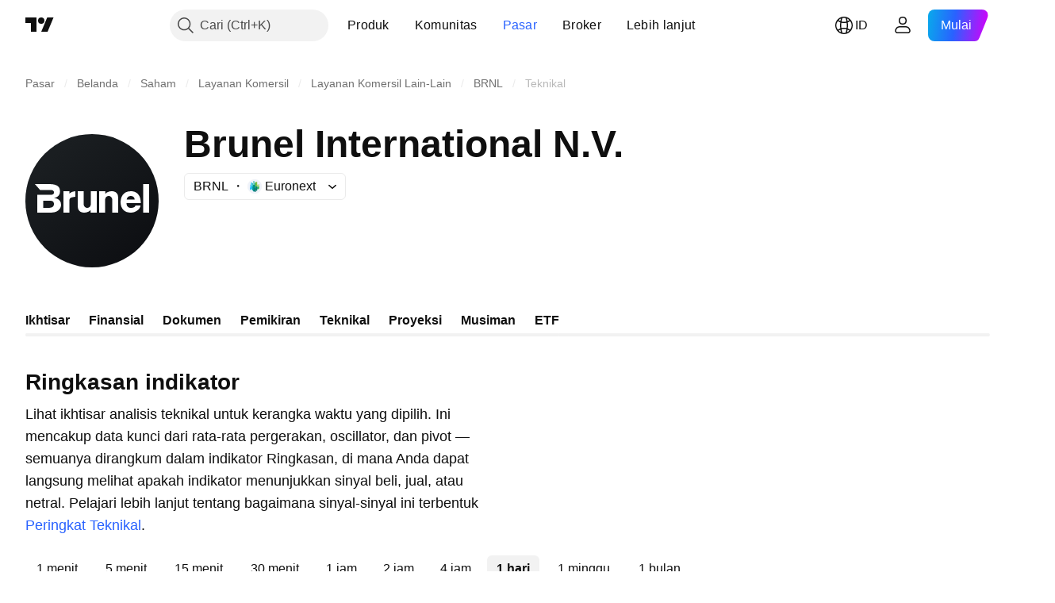

--- FILE ---
content_type: image/svg+xml
request_url: https://s3-symbol-logo.tradingview.com/brunel-internat--big.svg
body_size: 651
content:
<!-- by TradingView --><svg width="56" height="56" viewBox="0 0 56 56" xmlns="http://www.w3.org/2000/svg"><path fill="url(#az3xgr34v)" d="M0 0h56v56H0z"/><path d="M12.04 26.84c.72.12 1.66.28 2.3 1.02.42.45.66 1.12.66 1.78 0 .94-.5 2.25-1.97 2.91-.9.4-1.86.45-3.22.45H5v-7.5h5.2c.73.03 1.8.06 1.8-1 0-1.04-1.12-1.02-1.75-1H6.2L4 21h5.39c1.25 0 2.37.05 3.1.3a2.83 2.83 0 0 1 2.06 2.78c0 .65-.17 1.04-.22 1.15-.53 1.22-1.67 1.46-2.3 1.6H12l.03.01ZM7.5 31h2.2c1-.02 2.3-.22 2.3-1.59 0-1.38-1.07-1.4-1.7-1.4a13 13 0 0 1-.1-.01H7.5v3Zm42-10H52v12h-2.5V21Zm-22 3H30v9h-2.62v-1.09l-.02.02c-.25.27-.4.44-.87.67-.53.26-1.1.4-1.68.4-.59 0-1.66-.08-2.27-.92-.46-.64-.54-1.15-.54-2.58V24h2.5v5.43c0 .83.65 1.57 1.5 1.57.87 0 1.47-.65 1.5-1.55V24Zm-9 1c.57-.5 1.17-.86 2.5-1v2.32l-.84.14c-1.23.22-1.66.4-1.66 1.53V33H16v-9h2.5v1Zm29.9 5c-.1.87-.57 1.4-1 1.8a4.62 4.62 0 0 1-3.17 1.2C41.74 33 40 31.4 40 28.64c0-2.03 1-4.64 4.3-4.64.5 0 1.94.04 3.01 1.2 1.1 1.19 1.16 2.85 1.19 3.8h-6c-.01 1.05.48 2 1.82 2 1.35 0 1.8-.55 1.94-1h2.13Zm-2.45-2.5c-.13-.93-.63-1.5-1.66-1.5-1 0-1.55.61-1.75 1.5h3.41ZM33.5 33H31v-9h2.62v1.09l.02-.02c.25-.27.4-.44.87-.67a3.8 3.8 0 0 1 1.68-.4c.59 0 1.66.08 2.27.92.46.64.54 1.15.54 2.58V33h-2.5v-5.43c0-.83-.65-1.57-1.5-1.57-.87 0-1.47.65-1.5 1.55V33Z" fill="#fff"/><defs><linearGradient id="az3xgr34v" x1="10.42" y1="9.71" x2="68.15" y2="76.02" gradientUnits="userSpaceOnUse"><stop stop-color="#1A1E21"/><stop offset="1" stop-color="#06060A"/></linearGradient></defs></svg>

--- FILE ---
content_type: application/javascript; charset=utf-8
request_url: https://static.tradingview.com/static/bundles/id_ID.55512.ba0f6195e156cd8d865e.js
body_size: 1422
content:
(self.webpackChunktradingview=self.webpackChunktradingview||[]).push([[55512,63173,83821,37117,44070],{523700:e=>{e.exports=["Peringatan"]},695879:e=>{e.exports={en:["N"]}},355777:e=>{e.exports={en:["B"]}},992949:e=>{e.exports=["J"]},38691:e=>{e.exports={en:["D"]}},977995:e=>{e.exports={en:["M"]}},307408:e=>{e.exports={en:["W"]}},438048:e=>{e.exports={en:["h"]}},768430:e=>{e.exports={en:["m"]}},280903:e=>{e.exports=["Pembelian"]},147094:e=>{e.exports=["Netral"]},71780:e=>{e.exports=["Penjualan"]},632309:e=>{e.exports=["Pembelian Kuat"]},488234:e=>{e.exports=["Penjualan Kuat"]},948826:e=>{e.exports=["Pembelian kuat"]},652042:e=>{e.exports=["Penjualan Kuat"]},961333:e=>{e.exports=["Kekuatan Bull Bear"]},893733:e=>{e.exports=["Indeks Kanal Komoditas / Commodity Channel Index (20)"]},535808:e=>{e.exports={en:["Camarilla"]}},741050:e=>{e.exports=["Klasik"]},28923:e=>{e.exports=["Tindakan"]},500627:e=>{e.exports=["Indeks Arah Rata-Rata / Average Directional Index (14)"]},510206:e=>{e.exports={en:["Awesome Oscillator"]}},218130:e=>{e.exports={en:["DM"]}},513079:e=>{e.exports=["Rata-Rata Pergerakan Eksponensial / Exponential Moving Average ({number})"]},26578:e=>{e.exports={en:["Fibonacci"]}},259504:e=>{e.exports=["Pertanyaan yang Sering Diajukan"]},582876:e=>{e.exports=["Hmm. Sepertinya data teknikal tidak tersedia untuk simbol ini"]},831572:e=>{e.exports=["Rata-Rata Pergerakan Hull / Hull Moving Average (9)"]},136351:e=>{e.exports=["Ringkasan indikator"]},286153:e=>{e.exports=["Ichimoku Base Line / Garis Dasar Ichimoku (9, 26, 52, 26)"]},749128:e=>{e.exports=["Osilator"]},869945:e=>{e.exports=["Penilaian Osilator"]},526469:e=>{e.exports=["Level MACD (12, 26)"]},72543:e=>{e.exports=["Rata-Rata Pergerakan"]},510759:e=>{e.exports=["Penilaian Rata-Rata Pergerakan"]},468222:e=>{e.exports={en:["Momentum (10)"]}},437117:e=>{e.exports=["Lebih lanjut"]},399709:e=>{e.exports=["Nama"]},724936:e=>{e.exports=["Tampilkan definisi"]},141337:e=>{e.exports=["Rata-Rata Pergerakan Sederhana / Simple Moving Average ({number})"]},855483:e=>{e.exports={en:["Stochastic %K (14, 3, 3)"]}},209288:e=>{e.exports=["Stochastic RSI Cepat (3, 3, 14, 14)"]},821778:e=>{e.exports=["Rangkuman"]},938778:e=>{e.exports={en:["Pivot"]}},197758:e=>{e.exports={en:["Pivot Camarilla P"]}},962748:e=>{e.exports={en:["Pivot Camarilla R1"]}},518732:e=>{e.exports={en:["Pivot Camarilla R2"]}},879438:e=>{e.exports={en:["Pivot Camarilla R3"]}},28429:e=>{e.exports={en:["Pivot Camarilla S1"]}},128938:e=>{e.exports={en:["Pivot Camarilla S2"]}},142703:e=>{e.exports={en:["Pivot Camarilla S3"]}},654807:e=>{e.exports=["Pivot Klasik P"]},232015:e=>{e.exports=["Pivot Klasik R1"]},974467:e=>{e.exports=["Pivot Klasik R2"]},903801:e=>{e.exports=["Pivot Klasik R3"]},223647:e=>{e.exports=["Pivot Klasik S1"]},403135:e=>{e.exports=["Pivot Klasik S2"]},540685:e=>{e.exports=["Pivot Klasik S3"]},695847:e=>{e.exports={en:["Pivot DM P"]}},742575:e=>{e.exports={en:["Pivot DM R1"]}},46685:e=>{e.exports={en:["Pivot DM S1"]}},628462:e=>{e.exports={en:["Pivot Fibonacci P"]}},992200:e=>{e.exports={
en:["Pivot Fibonacci R1"]}},530871:e=>{e.exports={en:["Pivot Fibonacci R2"]}},693496:e=>{e.exports={en:["Pivot Fibonacci R3"]}},990180:e=>{e.exports={en:["Pivot Fibonacci S1"]}},79698:e=>{e.exports={en:["Pivot Fibonacci S2"]}},4937:e=>{e.exports={en:["Pivot Fibonacci S3"]}},357527:e=>{e.exports={en:["Pivot Woodie P"]}},192732:e=>{e.exports={en:["Pivot Woodie R1"]}},574023:e=>{e.exports={en:["Pivot Woodie R2"]}},212993:e=>{e.exports={en:["Pivot Woodie R3"]}},536510:e=>{e.exports={en:["Pivot Woodie S1"]}},203566:e=>{e.exports={en:["Pivot Woodie S2"]}},891660:e=>{e.exports={en:["Pivot Woodie S3"]}},289735:e=>{e.exports=["Pivot"]},787364:e=>{e.exports=["Baca selengkapnya di {link}Ketentuan Penggunaan{/link}."]},444554:e=>{e.exports=["Indeks Kekuatan Relatif / Relative Strength Index (14)"]},693539:e=>{e.exports={en:["Woodie"]}},31110:e=>{e.exports=["Rentang Persentase Williams / Williams Percent Range (14)"]},584185:e=>{e.exports=["Peringkat Teknikal"]},489415:e=>{e.exports=["Peringkat teknikal"]},154820:e=>{e.exports=["Info ini bukan rekomendasi untuk apa yang seharusnya anda lakukan secara pribadi, jadi mohon untuk tidak mengambil data ini sebagai saran investasi. Seperti halnya pada trade manapun, look first, then leap."]},297506:e=>{e.exports=["Osilator Ultimate (7, 14, 28)"]},991039:e=>{e.exports=["Rata-Rata Pergerakan Terbebani Volume / Volume Weighted Moving Average (20)"]},351514:e=>{e.exports=["Nilai"]},839501:e=>{e.exports=["{number} hari"]},844646:e=>{e.exports=["{number} jam"]},277186:e=>{e.exports=["{number} bulan"]},532547:e=>{e.exports=["{number} menit"]},866138:e=>{e.exports=["{number} minggu"]}}]);

--- FILE ---
content_type: application/javascript; charset=utf-8
request_url: https://static.tradingview.com/static/bundles/id_ID.47026.11e6acbd45f5502efb8b.js
body_size: 1825
content:
(self.webpackChunktradingview=self.webpackChunktradingview||[]).push([[47026,25467,27741,37117],{238627:a=>{a.exports=["Peringkat kredit"]},477734:a=>{a.exports=["Harga"]},208627:a=>{a.exports=["Harga."]},568461:a=>{a.exports={en:["Yield"]}},975453:a=>{a.exports={en:["Yield to maturity"]}},348473:a=>{a.exports=["Data real-time untuk {symbolName}"]},684455:a=>{a.exports=["disediakan oleh bursa {exchange}."]},600735:a=>{a.exports=["Negara-negara"]},192074:a=>{a.exports=["Kontrak berkelanjutan"]},840225:a=>{a.exports=["Kontrak berjangka berkelanjutan"]},260657:a=>{a.exports=["Kontrak berakhir"]},888916:a=>{a.exports=["Kontrak"]},58796:a=>{a.exports=["Cboe BZX"]},639301:a=>{a.exports=["Seluruh hal baik pasti akan menuju akhir - kontrak ini telah berakhir!"]},925416:a=>{a.exports=["Mulai hari ini pada tanggal {date}"]},800733:a=>{a.exports=["Sejak {date}"]},285671:a=>{a.exports=["Tutup pada tanggal {date}"]},117311:a=>{a.exports=["Perusahaan cangkang"]},830194:a=>{a.exports=["Breadcrumb"]},570032:a=>{a.exports=["Beli data real-time"]},123110:a=>{a.exports=["Permasalahan data"]},746954:a=>{a.exports=["Gagal bayar"]},419679:a=>{a.exports=["Obligasi gagal bayar"]},331683:a=>{a.exports=["Peringatan dihapuskan"]},50035:a=>{a.exports=["Data yang Diperoleh"]},576362:a=>{a.exports=["Unggulan"]},76732:a=>{a.exports=["Broker unggulan yang menyediakan trading live pada pasangan {shortName} dan lainnya."]},675119:a=>{a.exports=["Simbol halal"]},284937:a=>{a.exports=["Obligasi tidak dibayarkan. Pembayaran dari penerbit terlambat lebih dari sebulan, hal ini disebabkan oleh kupon atau utang pokok."]},403213:a=>{a.exports=["Update terakhir pada {date}"]},327741:a=>{a.exports=["Pelajari lebih lanjut"]},437117:a=>{a.exports=["Lebih lanjut"]},819863:a=>{a.exports=["Lebih banyak breadcrumb"]},326725:a=>{a.exports=["Daftar jatuh tempo"]},534288:a=>{a.exports=["Tidak ada perdagangan"]},997751:a=>{a.exports=["Sumber"]},133059:a=>{a.exports=["Versi kontrak berjangka Mini yang diperkecil (biasanya 1/10 dari ukuran Mini)"]},722066:a=>{a.exports=["Lihat pada chart super"]},595481:a=>{a.exports=["Simbol"]},871847:a=>{a.exports=["Instrumen sintetis yang menggabungkan kontrak-kontrak individual. Kontrak 1! mewakili bulan di depan (kedaluwarsa terdekat) sedangkan 2! mewakili kedaluwarsa terdekat kedua."]},944138:a=>{a.exports=["Simbol sintetis"]},269716:a=>{a.exports=["Harga dalam USD"]},401885:a=>{a.exports=["Harga dalam {currency}"]},994972:a=>{a.exports=["Daftar Utama"]},843341:a=>{a.exports=["Produk"]},353389:a=>{a.exports=["Kontrak derivatif dengan ukuran yang diperkecil untuk investor ritel (biasanya 1/5 dari ukuran standar)"]},295246:a=>{a.exports=["Bursa saham utama atau yang pertama di mana saham perusahaan dicatatkan dan diperdagangkan."]},694995:a=>{a.exports=["Peringkat koin berdasarkan kapitalisasi"]},749125:a=>{a.exports=["Aset ini akan segera terdaftar. Data live akan tersedia setelah trading dimulai. Sementara itu, Anda dapat menjelajahi data fundamental."]},624669:a=>{
a.exports=["Data ini real-time, namun mungkin sedikit berbeda dengan mitra resminya yang berasal dari bursa utama."]},352668:a=>{a.exports=["Data ini real-time, namun mungkin sedikit berbeda dengan mitra resminya yang berasal dari {exchange}."]},784123:a=>{a.exports=["Ini adalah perusahaan dalam tahap pengembangan tanpa rencana bisnis yang ditetapkan, sering kali dibentuk untuk mengumpulkan dana untuk melakukan merger atau akuisisi di masa mendatang."]},484484:a=>{a.exports=['Ini adalah obligasi yang sesuai dengan hukum syariah, yang sering disebut sebagai "sukuk," yang berarti obligasi ini mematuhi hukum Islam yang melarang bunga. Tidak seperti obligasi konvensional, yang melibatkan pembayaran bunga, sukuk mewakili kepemilikan atas aset atau proyek yang mendasarinya dan investor memperoleh laba berdasarkan bagi hasil atau pendapatan sewa.']},667607:a=>{a.exports=["Ini adalah saham yang sesuai dengan syariah, artinya mengikuti hukum Islam. Perusahaan ini tidak membebankan atau menerima bunga, dan tidak terlibat dalam sektor-sektor tertentu (perjudian, alkohol, tembakau, produk babi)."]},983556:a=>{a.exports=["Ini tidak lagi diperdagangkan secara publik sehingga tidak terdapat data baru yang akan ditambahkan. Namun anda dapat menelusuri data historisnya di sini."]},619481:a=>{a.exports=["Ini mengacu pada indikator keuangan yang dibuat dengan menggabungkan dan/atau memproses data mentah yang diperoleh dari berbagai sumber."]},90589:a=>{a.exports=["Simbol ini dihitung oleh TradingView dengan menggunakan kurs dari bursa lain."]},792101:a=>{a.exports=["Trade bersama {brokerName}"]},266712:a=>{a.exports=["IPO yang akan datang"]},258525:a=>{a.exports=["sejak {date}"]},173955:a=>{a.exports=["Kontrak {date}"]},655154:a=>{a.exports=["{exchange} oleh {originalExchange}"]}}]);

--- FILE ---
content_type: application/javascript; charset=utf-8
request_url: https://static.tradingview.com/static/bundles/symbol_page_tab_technicals.dc80745bf46e5bc9607e.js
body_size: 5833
content:
(self.webpackChunktradingview=self.webpackChunktradingview||[]).push([[68220,35348,43382],{281744:e=>{e.exports={wrapper:"wrapper-Hy9Labru",flexEnd:"flexEnd-Hy9Labru",hidden:"hidden-Hy9Labru",container:"container-Hy9Labru",containerLarge:"containerLarge-Hy9Labru",containerLink:"containerLink-Hy9Labru",title:"title-Hy9Labru","title-x-small":"title-x-small-Hy9Labru","title-small":"title-small-Hy9Labru","title-large":"title-large-Hy9Labru",icon:"icon-Hy9Labru",hintButtonWrapper:"hintButtonWrapper-Hy9Labru"}},521957:e=>{e.exports={container:"container-lu7Cy9jC",title:"title-lu7Cy9jC",subtitle:"subtitle-lu7Cy9jC",titleWithSubtitle:"titleWithSubtitle-lu7Cy9jC",titleHeader:"titleHeader-lu7Cy9jC",more:"more-lu7Cy9jC"}},779768:e=>{e.exports={container:"container-SCxmJPkt"}},892337:e=>{e.exports={container:"container-G9xBApnZ"}},855627:e=>{e.exports={filler:"filler-VcoOjmvd",disclaimer:"disclaimer-VcoOjmvd",symbolFaqWidgetContainer:"symbolFaqWidgetContainer-VcoOjmvd"}},365757:e=>{e.exports={text:"text-PzISMB5Q",link:"link-PzISMB5Q"}},582290:e=>{e.exports={scrollWrap:"scrollWrap-FaOvTD2r"}},314212:e=>{e.exports={wrap:"wrap-vSb6C0Bj","wrap--horizontal":"wrap--horizontal-vSb6C0Bj",bar:"bar-vSb6C0Bj",barInner:"barInner-vSb6C0Bj","barInner--horizontal":"barInner--horizontal-vSb6C0Bj","bar--horizontal":"bar--horizontal-vSb6C0Bj"}},331200:(e,t,r)=>{"use strict";r.d(t,{Subheader:()=>u});var n=r(50959),o=r(497754),s=r(79205),a=r(842076),i=r(572570),l=r(778844),c=r(281744);const u=n.forwardRef(((e,t)=>{const{title:r,id:u,url:m,className:d,size:p="small",component:h,rightBlock:g,onClick:v,titleClassName:f,isHidden:b,hintBlock:E}=e,P=m?h??"a":"div",S=b?"span":e.level||"h2",C="string"==typeof r,M=(0,i.toStringOrUndefined)(u);return C&&!r.length?n.createElement(n.Fragment,null):n.createElement("div",{className:o(c.wrapper,d,b&&c.hidden,!r&&c.flexEnd)},r&&n.createElement(P,{href:m||void 0,"data-target":"title",onClick:v,className:o(c.container,m&&c.containerLink,"large"===p&&c.containerLarge)},n.createElement(S,{className:o(c.title,c[`title-${p}`],f),id:M,ref:t},C&&(m||E)?n.createElement(a.WrapWithLastWord,{text:r},n.createElement(n.Fragment,null,m&&n.createElement(s.Icon,{className:c.icon,icon:l}),E&&n.createElement("span",{className:c.hintButtonWrapper},E))):r)),g)}))},250378:(e,t,r)=>{"use strict";r.d(t,{BadRequestErrorResponse:()=>o});var n=r(867023);class o extends n.ErrorResponse{constructor(e){super(e),this.name="BadRequestError",e.error?this.message=e.error:this.message="unknown error"}}},867023:(e,t,r)=>{"use strict";r.d(t,{ErrorResponse:()=>n});class n{constructor(e){this._status=e.status,this._statusText=e.statusText||""}getInfo(){return{name:this.name,status:this._status,statusText:this._statusText,message:this.message}}}},729030:(e,t,r)=>{"use strict";r.d(t,{getSymbolData:()=>l});var n=r(954912),o=r(438874),s=r(250378),a=r(685503),i=r(159954);function l(e,t,r,l,c=!0,u=!1){const m=r.join(","),d=(0,o.getSymbolDataUrl)(t,m,l,c,u),p={signal:e,method:"GET",credentials:"include",headers:{Accept:"application/json"}};return(0,
n.fetch)(d,p,{logOnErrorStatus:!1}).then((e=>{if(400===e.status){const{status:t,statusText:r}=e;return e.json().then((e=>{const n=e.errmsg;throw new s.BadRequestErrorResponse({status:t,statusText:r,error:n})}))}if(404===e.status){const{status:t,statusText:r}=e;return e.json().then((n=>{if("symbol_not_exists"===n.code){const e=n.errmsg;throw new i.SymbolDoesNotExistErrorResponse({status:t,statusText:r,error:e})}throw new a.HttpErrorResponse(e)}))}if(e.ok)return e.json().then((e=>e));throw new a.HttpErrorResponse(e)}))}},685503:(e,t,r)=>{"use strict";r.d(t,{HttpErrorResponse:()=>o});var n=r(867023);class o extends n.ErrorResponse{constructor(e){super(e),this.name="HttpErrorResponse",this._status>=200&&this._status<300?this.message=`Http failure during parsing for ${e.url||"(unknown url)"}`:this.message=`Http failure response for ${e.url||"(unknown url)"}: ${e.status} ${e.statusText}`}}},159954:(e,t,r)=>{"use strict";r.d(t,{SymbolDoesNotExistErrorResponse:()=>o});var n=r(867023);class o extends n.ErrorResponse{constructor(e){super(e),this.name="SymbolDoesNotExistError",this.message=e.error||"symbol does not exist"}}},438874:(e,t,r)=>{"use strict";function n(){return window.SCREENER_HOST||"https://scanner.tradingview.com"}function o(e,t){const r=n();return t?`${r}/${t}/`:1===e.length?`${r}/${e[0]}/`:`${r}/global/`}function s(e,t,r,o,s){const a=n(),i={symbol:e,fields:t};o&&(i.no_404="true"),s&&(i.price_conversion="disabled"),r&&(i["label-product"]=r);const l=new URL(`${a}/symbol`);return Object.keys(i).forEach((e=>{l.searchParams.append(e,i[e])})),l.toString()}function a(e,t){return`${n()}/enum?id=${e}&lang=${t||window.language||"en"}`}function i(e,t){return`${n()}/enum/ordered?id=${e}&lang=${t||window.language||"en"}`}r.d(t,{getBackendUrl:()=>o,getEnumOrderedRegistryUrl:()=>i,getEnumRegistryUrl:()=>a,getSymbolDataUrl:()=>s})},889400:(e,t,r)=>{"use strict";r.d(t,{BlockWrapper:()=>l});var n=r(50959),o=r(497754),s=r(639145),a=r(331200),i=r(521957);const l=n.forwardRef(((e,t)=>{const{children:r,titleBlock:l,footerBlock:c,subtitle:u,className:m}=e;return n.createElement("div",{className:o(i.container,m),"data-container-name":l?.id},l&&n.createElement(a.Subheader,{...l,className:o(i.title,l.className,u&&i.titleWithSubtitle),titleClassName:i.titleHeader,ref:t}),u&&n.createElement("span",{className:i.subtitle},u),r,c&&n.createElement("div",{className:i.more},n.createElement(s.CmsBaseFooterWidget,{...c})))}))},375787:(e,t,r)=>{"use strict";r.d(t,{PageContent:()=>i});var n=r(50959),o=r(497754),s=r.n(o),a=r(779768);function i(e){const{className:t,children:r,reference:o,...i}=e;return n.createElement("div",{"data-query-type":"media",ref:o,className:s()(a.container,t),...i},r)}},856985:(e,t,r)=>{"use strict";r.d(t,{SymbolPageSection:()=>a});var n=r(50959),o=r(497754),s=r(892337);function a(e){return n.createElement("section",{className:o(s.container,e.className)},e.children)}},593144:(e,t,r)=>{"use strict";r.r(t),r.d(t,{SYMBOL_PAGE_ROOT_SELECTOR:()=>C,destroySymbolPageTab:()=>y,initSymbolPageTab:()=>N})
;var n=r(72498),o=r(376240),s=r(50959),a=r(444372),i=r(391852),l=r(428553),c=r(408861),u=r(889400),m=r(861482);var d=r(365757);function p(e){const{description:t}=e,n=function(e){const t=`/support/solutions/${e}/`;return{onClick:(0,s.useCallback)((t=>{t.preventDefault(),(0,m.showSupportDialog)({solutionId:e})}),[e]),href:t}}(t.solution);return s.createElement("div",{className:d.text},t.text+" ",s.createElement("a",{className:d.link,...n},a.t(null,void 0,r(584185))),".")}var h=r(375787),g=r(856985),v=r(406537),f=r(469802),b=r(366230),E=r(855627);const P=100;function S(e){const{description:t,initialQuotes:n,symbolFaqData:o}=e,m=o?.length?{...(0,f.getLegacyDefaultPropsSymbolFaqWidget)(),data:{items:o,symbol:n.pro_symbol}}:void 0,[d,S]=(0,i.usePageResizer)(0,l.breakpointsList),C=Number(n.pricescale),M=isNaN(C)?P:C;return s.createElement(h.PageContent,{reference:d},s.createElement(g.SymbolPageSection,null,s.createElement(u.BlockWrapper,{titleBlock:{level:"h1",title:a.t(null,void 0,r(136351))},subtitle:s.createElement(p,{description:t})},s.createElement(b.Technicals,{symbol:n.pro_symbol,exchange:n.exchange,typespecs:n.typespecs,type:n.type,popup:!1,pricescale:M,breakpoint:S}),s.createElement(c.InvestmentDecisionsDisclaimer,{className:E.disclaimer}),m&&s.createElement("div",{className:E.symbolFaqWidgetContainer},s.createElement(v.CmsFaqWidget,{...m})))))}const C=".technicals-root";let M=null;function N(){null!==document.querySelector(C)&&((0,o.initFromInitData)(),M=(0,n.hydrate)(S,C))}function y(){null!==M&&M()}},163482:(e,t,r)=>{"use strict";r.r(t),r.d(t,{TECHNICALS_QS_FIELDS:()=>n,TECHNICALS_SCREENER_COLUMNS:()=>l,requiredMAColumns:()=>a,requiredOscColumns:()=>s,requiredPivotsColumns:()=>i,requiredRecommendColumns:()=>o});const n=["type","listed_exchange","pricescale","typespecs","pro_name","short_name"],o=["Recommend.Other","Recommend.All","Recommend.MA"],s=["RSI","Stoch.K","CCI20","ADX","AO","Mom","MACD.macd","Stoch.RSI.K","W.R","BBPower","UO"],a=["EMA10","SMA10","EMA20","SMA20","EMA30","SMA30","EMA50","SMA50","EMA100","SMA100","EMA200","SMA200","Ichimoku.BLine","VWMA","HullMA9"],i=["Pivot.M.Classic.R3","Pivot.M.Classic.R2","Pivot.M.Classic.R1","Pivot.M.Classic.Middle","Pivot.M.Classic.S1","Pivot.M.Classic.S2","Pivot.M.Classic.S3","Pivot.M.Fibonacci.R3","Pivot.M.Fibonacci.R2","Pivot.M.Fibonacci.R1","Pivot.M.Fibonacci.Middle","Pivot.M.Fibonacci.S1","Pivot.M.Fibonacci.S2","Pivot.M.Fibonacci.S3","Pivot.M.Camarilla.R3","Pivot.M.Camarilla.R2","Pivot.M.Camarilla.R1","Pivot.M.Camarilla.Middle","Pivot.M.Camarilla.S1","Pivot.M.Camarilla.S2","Pivot.M.Camarilla.S3","Pivot.M.Woodie.R3","Pivot.M.Woodie.R2","Pivot.M.Woodie.R1","Pivot.M.Woodie.Middle","Pivot.M.Woodie.S1","Pivot.M.Woodie.S2","Pivot.M.Woodie.S3","Pivot.M.Demark.R1","Pivot.M.Demark.Middle","Pivot.M.Demark.S1"],l=[...o,...s,...a,...i]},532442:(e,t,r)=>{"use strict";function n(e){const[t,r,n]=function(e){const t=e.toString();return[Number(t.slice(0,4)),Number(t.slice(4,6)),Number(t.slice(6))]}(e);return new Date(t,r-1,n)}r.d(t,{getDateFromYYYYMMDD:()=>n})},230845:(e,t,r)=>{
"use strict";r.d(t,{hydrateReactRoot:()=>i});var n=r(50959),o=r(632227),s=r(904237),a=r(957114);function i(e,t,r="legacy"){const i=n.createElement(a.TVAppContextProvider,{renderMode:r},e);if("modern"===r){const e=(0,s.hydrateRoot)(t,i);return{render(t){e.render(n.createElement(a.TVAppContextProvider,{renderMode:r},t))},unmount(){e.unmount()}}}return o.hydrate(i,t),{render(e){o.render(n.createElement(a.TVAppContextProvider,{renderMode:r},e),t)},unmount(){o.unmountComponentAtNode(t)}}}},402863:(e,t,r)=>{"use strict";r.d(t,{getComponentInitData:()=>s,getComponentRenderMode:()=>a});var n=r(650151),o=r(588948);function s(e){return(0,o.getFreshInitData)()[(0,n.ensureDefined)(e.dataset.propsId)]}function a(e){return e.dataset.renderMode??"legacy"}},72498:(e,t,r)=>{"use strict";r.d(t,{hydrate:()=>i});var n=r(50959),o=r(650151),s=r(402863),a=r(230845);function i(e,t){const r=(0,o.ensureNotNull)(document.querySelector(t)),i=(0,s.getComponentRenderMode)(r);return(0,a.hydrateReactRoot)(n.createElement(e,{...(0,s.getComponentInitData)(r)}),r,i).unmount}},451860:(e,t,r)=>{"use strict";r.d(t,{OverlayScrollContainer:()=>v});var n=r(50959),o=r(497754),s=r.n(o),a=r(680574),i=r(650151),l=r(462140);const c=r(314212),u={0:{isHorizontal:!1,isNegative:!1,sizePropName:"height",minSizePropName:"minHeight",startPointPropName:"top",currentMousePointPropName:"clientY",progressBarTransform:"translateY"},1:{isHorizontal:!0,isNegative:!1,sizePropName:"width",minSizePropName:"minWidth",startPointPropName:"left",currentMousePointPropName:"clientX",progressBarTransform:"translateX"},2:{isHorizontal:!0,isNegative:!0,sizePropName:"width",minSizePropName:"minWidth",startPointPropName:"right",currentMousePointPropName:"clientX",progressBarTransform:"translateX"}},m=40;function d(e){const{size:t,scrollSize:r,clientSize:o,scrollProgress:a,onScrollProgressChange:d,scrollMode:p,theme:h=c,onDragStart:g,onDragEnd:v,minBarSize:f=m}=e,b=(0,n.useRef)(null),E=(0,n.useRef)(null),[P,S]=(0,n.useState)(!1),C=(0,n.useRef)(0),{isHorizontal:M,isNegative:N,sizePropName:y,minSizePropName:R,startPointPropName:L,currentMousePointPropName:x,progressBarTransform:w}=u[p];(0,n.useEffect)((()=>{const e=(0,i.ensureNotNull)(b.current).ownerDocument;return P?(g&&g(),e&&(e.addEventListener("mousemove",I),e.addEventListener("mouseup",O))):v&&v(),()=>{e&&(e.removeEventListener("mousemove",I),e.removeEventListener("mouseup",O))}}),[P]);const H=t/r||0,D=o*H||0,k=Math.max(D,f),z=(t-k)/(t-D),W=r-t,T=N?-W:0,B=N?0:W,A=j((0,l.clamp)(a,T,B))||0;return n.createElement("div",{ref:b,className:s()(h.wrap,M&&h["wrap--horizontal"]),style:{[y]:t},onMouseDown:function(e){if(e.isDefaultPrevented())return;e.preventDefault();const t=_(e.nativeEvent,(0,i.ensureNotNull)(b.current)),r=Math.sign(t),n=(0,i.ensureNotNull)(E.current).getBoundingClientRect();C.current=r*n[y]/2;let o=Math.abs(t)-Math.abs(C.current);const s=j(W);o<0?(o=0,C.current=t):o>s&&(o=s,C.current=t-r*s);d(F(r*o)),S(!0)}},n.createElement("div",{ref:E,className:s()(h.bar,M&&h["bar--horizontal"]),style:{[R]:f,[y]:k,transform:`${w}(${A}px)`},
onMouseDown:function(e){e.preventDefault(),C.current=_(e.nativeEvent,(0,i.ensureNotNull)(E.current)),S(!0)}},n.createElement("div",{className:s()(h.barInner,M&&h["barInner--horizontal"])})));function I(e){const t=_(e,(0,i.ensureNotNull)(b.current))-C.current;d(F(t))}function O(){S(!1)}function _(e,t){const r=t.getBoundingClientRect()[L];return e[x]-r}function j(e){return e*H*z}function F(e){return e/H/z}}var p=r(962624),h=r(582290);const g=8;function v(e){const{reference:t,className:r,containerHeight:s=0,containerWidth:i=0,contentHeight:l=0,contentWidth:c=0,scrollPosTop:u=0,scrollPosLeft:m=0,onVerticalChange:v,onHorizontalChange:f,visible:b}=e,[E,P]=(0,p.useHoverDeprecated)(),[S,C]=(0,n.useState)(!1),M=s<l,N=i<c,y=M&&N?g:0;return n.createElement("div",{...P,ref:t,className:o(r,h.scrollWrap),style:{visibility:b||E||S?"visible":"hidden"}},M&&n.createElement(d,{size:s-y,scrollSize:l-y,clientSize:s-y,scrollProgress:u,onScrollProgressChange:function(e){v&&v(e)},onDragStart:R,onDragEnd:L,scrollMode:0}),N&&n.createElement(d,{size:i-y,scrollSize:c-y,clientSize:i-y,scrollProgress:m,onScrollProgressChange:function(e){f&&f(e)},onDragStart:R,onDragEnd:L,scrollMode:(0,a.isRtl)()?2:1}));function R(){C(!0)}function L(){C(!1)}}},428553:(e,t,r)=>{"use strict";r.d(t,{breakpointsList:()=>n});const n=[2560,1920,1440,1280,1024,980,768,568,480,430,0]},391852:(e,t,r)=>{"use strict";r.d(t,{usePageResizer:()=>a});var n=r(50959),o=r(324997),s=r(332450);function a(e=1440,t=s.breakpointList){const[r,a]=(0,n.useState)(e);return[(0,o.useResizeObserver)((function(e){const[r]=e,{width:n}=r.contentRect;for(const e of t)if(n>=e){a(e);break}})),r]}},445343:(e,t,r)=>{"use strict";r.d(t,{useOverlayScroll:()=>l});var n=r(50959),o=r(650151),s=r(962624),a=r(638456);const i={onMouseEnter:()=>{},onMouseLeave:()=>{}};function l(e,t=a.CheckMobile.any()){const r=(0,n.useRef)(null),l=e||(0,n.useRef)(null),[c,u]=(0,s.useHover)(),[m,d]=(0,n.useState)({reference:r,containerHeight:0,containerWidth:0,contentHeight:0,contentWidth:0,scrollPosTop:0,scrollPosLeft:0,onVerticalChange:function(e){d((t=>({...t,scrollPosTop:e}))),(0,o.ensureNotNull)(l.current).scrollTop=e},onHorizontalChange:function(e){d((t=>({...t,scrollPosLeft:e}))),(0,o.ensureNotNull)(l.current).scrollLeft=e},visible:c}),p=(0,n.useCallback)((()=>{if(!l.current)return;const{clientHeight:e,scrollHeight:t,scrollTop:n,clientWidth:o,scrollWidth:s,scrollLeft:a}=l.current,i=r.current?r.current.offsetTop:0;d((r=>({...r,containerHeight:e-i,contentHeight:t-i,scrollPosTop:n,containerWidth:o,contentWidth:s,scrollPosLeft:a})))}),[]);function h(){d((e=>({...e,scrollPosTop:(0,o.ensureNotNull)(l.current).scrollTop,scrollPosLeft:(0,o.ensureNotNull)(l.current).scrollLeft})))}return(0,n.useEffect)((()=>{c&&p(),d((e=>({...e,visible:c})))}),[c]),(0,n.useEffect)((()=>{const e=l.current;return e&&e.addEventListener("scroll",h),()=>{e&&e.removeEventListener("scroll",h)}}),[l]),[m,t?i:u,l,p]}},743905:(e,t,r)=>{"use strict";(0,r(593144).initSymbolPageTab)()}},e=>{
e.O(0,[55512,10053,85571,80326,36983,56056,45527,16303,69559,37772,41384,72798,57534,15021,90777,78863,49059,56355,2317,84476,41886,49374,77162,38785,41874,65178,85454,27482,95894,81131,77978,12904,97877,22589,2206,32149,71590,54048,82409,53785,56548,18750,63731,22671,38412,18015,3658,39059,1282,19808,13459,22535,58571,20798,84434,25977,98777,4570,24377,44199,77348,53754,54688,86191,36921,13034,11389,68555,23454,6140,80954,91676,7738,36511,83436,78006,78819,19646,80152,12568,61466,15646,82053,7037,61593,48372,53910,43858,5845,51011,28627,2800,97695,9331,90580,30917,85612,32227,77507,22665,12886,22023,2373,44981,1620,68134,93243,30354,89631,72318,23298,91834,81015,70241,62142],(()=>{return t=743905,e(e.s=t);var t}));e.O()}]);